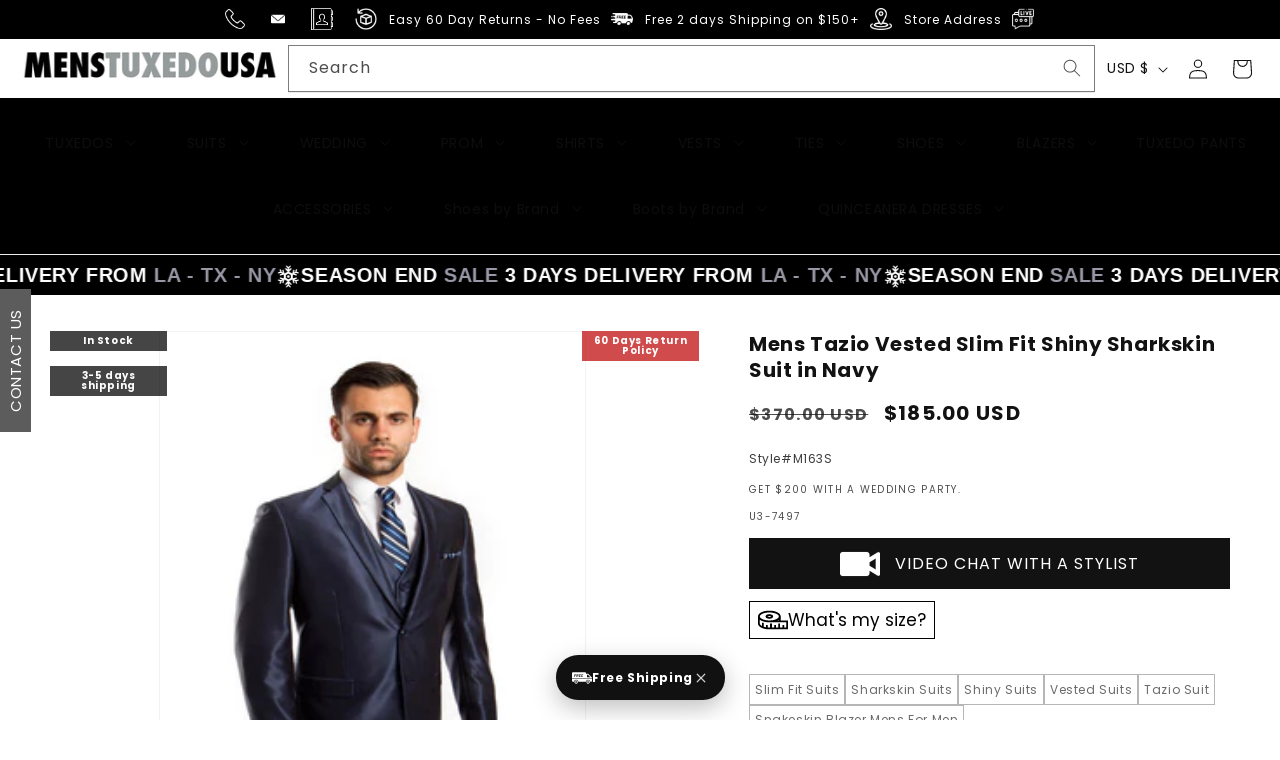

--- FILE ---
content_type: text/css
request_url: https://menstuxedousa.com/cdn/shop/t/31/assets/ss-header.css?v=13355728807146482861769178363
body_size: -261
content:
.header-top--container{max-width:1450px;width:100%;margin:0 auto;padding:5px 20px;display:flex;justify-content:space-between;align-items:center}header.header{display:flex;justify-content:space-between;flex-wrap:wrap;width:100%;margin:0;max-width:100%;padding:0!important}.header__active-menu-item{color:#fff!important}.search-modal.modal__content{opacity:1!important;width:70%;min-height:auto;position:relative!important}.search-modal.modal__content .search-modal__content{padding:0!important}.search-modal__form{max-width:100%}@media screen and (min-width: 990px){.grandchild__submenu ul.header__submenu{max-height:400px;overflow-y:auto}.header__inline-menu{width:100%;background:#000;justify-content:center;display:flex;padding:1.2rem 0}.list-menu.list-menu--inline{justify-content:center;align-items:center;width:100%!important;max-width:1500px}.header__menu-item:not(.header__submenu .header__menu-item){color:#fff;text-transform:uppercase;padding:.2rem .4rem}.header__menu-item .icon-caret{position:static}}@media screen and (max-width: 990px){.header__heading-link{display:none}}
/*# sourceMappingURL=/cdn/shop/t/31/assets/ss-header.css.map?v=13355728807146482861769178363 */


--- FILE ---
content_type: text/javascript
request_url: https://menstuxedousa.com/cdn/shop/t/31/assets/custom-script.js?v=118378172611630403821768890235
body_size: 861
content:
let triggered=!1;function initShopifyChatTrigger(){document.querySelectorAll(".open_livechat").forEach(link=>{link.addEventListener("click",event=>{event.preventDefault();const shopifyChat=document.getElementById("ShopifyChat");if(!shopifyChat||!shopifyChat.shadowRoot)return;const chatToggleButton=shopifyChat.shadowRoot.querySelector("button.chat-toggle");chatToggleButton&&chatToggleButton.click()})})}function lazyLoadPictures(){document.querySelectorAll("picture.lazy-load, img.lazy-load").forEach(el=>{let img;if(el.tagName==="PICTURE"?(el.querySelectorAll("source").forEach(source=>{source.dataset.srcset&&(source.srcset=source.dataset.srcset,source.removeAttribute("data-srcset"))}),img=el.querySelector("img")):(img=el,img.dataset.srcset&&(img.srcset=img.dataset.srcset,img.removeAttribute("data-srcset"))),!img||!img.dataset.src)return;const loader=document.createElement("div");loader.className="image-loader",img.parentElement.appendChild(loader),img.src=img.dataset.src,img.removeAttribute("data-src"),img.classList.remove("lazy-load"),img.onload=img.onerror=()=>loader.remove()})}function lazyLoadVideos(){document.querySelectorAll("video.lazy-load").forEach(video=>{video.querySelectorAll("source").forEach(source=>{source.dataset.src&&(source.src=source.dataset.src,source.removeAttribute("data-src"))}),video.dataset.poster&&(video.poster=video.dataset.poster,video.removeAttribute("data-poster")),video.load(),video.classList.remove("lazy-load")})}function initMetafieldLinkBoxesSlider(){document.querySelectorAll(".custom-link-boxes-wrapper").forEach(wrapper=>{const prevBtn=wrapper.querySelector(".button-prev"),nextBtn=wrapper.querySelector(".button-next");!prevBtn||!nextBtn||wrapper.querySelectorAll(".metafield-rich_text_field, .link-boxes-margin-container .link-boxes_wrapper").forEach(scrollContainer=>{if(!scrollContainer.querySelectorAll("li, p").length){prevBtn.style.display="none",nextBtn.style.display="none";return}scrollContainer.style.overflowX="auto",scrollContainer.style.whiteSpace="nowrap";const scrollAmount=200,updateArrows=()=>{const maxScroll=scrollContainer.scrollWidth-scrollContainer.clientWidth;prevBtn.style.display=scrollContainer.scrollLeft>0?"block":"none",nextBtn.style.display=scrollContainer.scrollLeft<maxScroll?"block":"none"};updateArrows(),scrollContainer.addEventListener("scroll",updateArrows),window.addEventListener("resize",updateArrows),prevBtn.onclick=()=>scrollContainer.scrollBy({left:-scrollAmount,behavior:"smooth"}),nextBtn.onclick=()=>scrollContainer.scrollBy({left:scrollAmount,behavior:"smooth"})})})}function initHeaderMenuHover(selector="header-menu > details > summary"){if(!window.matchMedia("(hover: hover)").matches)return;document.querySelectorAll(selector).forEach(summary=>{const details=summary.parentElement;summary.addEventListener("mouseenter",()=>{details.open=!0}),details.addEventListener("mouseleave",()=>{details.open=!1})});const submenus=document.querySelectorAll(".grandchild__submenu");submenus.forEach(menu=>{menu.addEventListener("toggle",()=>{menu.open&&submenus.forEach(otherMenu=>{otherMenu!==menu&&otherMenu.removeAttribute("open")})})})}function initProductSwipers(){if(!window.location.pathname.startsWith("/products"))return;const settings={slidesPerView:2,spaceBetween:15,loop:!0,breakpoints:{640:{slidesPerView:2,spaceBetween:15},768:{slidesPerView:3,spaceBetween:15},980:{slidesPerView:4,spaceBetween:25},1200:{slidesPerView:5,spaceBetween:25}}};new Swiper(".product-recommendations-swiper",{...settings,navigation:{nextEl:".product-recommendations-swiper .swiper-button-next",prevEl:".product-recommendations-swiper .swiper-button-prev"}}),new Swiper(".product-recommendations-swiper2",{...settings,navigation:{nextEl:".product-recommendations-swiper2 .swiper-button-next",prevEl:".product-recommendations-swiper2 .swiper-button-prev"}}),new Swiper(".product-recommendations-swiper3",{...settings,navigation:{nextEl:".product-recommendations-swiper3 .swiper-button-next",prevEl:".product-recommendations-swiper3 .swiper-button-prev"}})}function initBestSellerSwiper(){return new Swiper(".best-seller-swiper",{slidesPerView:2,loop:!0,spaceBetween:16,navigation:{nextEl:".swiper-button-next",prevEl:".swiper-button-prev"},breakpoints:{640:{slidesPerView:3},768:{slidesPerView:4},1024:{slidesPerView:6}}})}function TrendingSwiper(){return new Swiper(".trending-products",{slidesPerView:2,loop:!0,spaceBetween:16,navigation:{nextEl:".swiper-button-next",prevEl:".swiper-button-prev"},breakpoints:{640:{slidesPerView:3},768:{slidesPerView:4},1024:{slidesPerView:6}}})}function initCategoryGalleryMarquee(){const swiper=new Swiper(".mm-category-gallery__inner",{slidesPerView:"auto",spaceBetween:0,loop:!0,loopAdditionalSlides:5,speed:3e3,allowTouchMove:!0,freeMode:!0,freeModeMomentum:!1,autoplay:{delay:0,disableOnInteraction:!1},grabCursor:!0,watchOverflow:!0})}function loadLazyCSS(){if(window.LAZY_CSS_TRIGGERED)return;window.LAZY_CSS_TRIGGERED=!0,(window.LAZY_CSS_FILES||[]).forEach(href=>{if(document.querySelector('link[href="'+href+'"]'))return;const link=document.createElement("link");link.rel="stylesheet",link.href=href,link.media="all",document.head.appendChild(link)})}function runAllDeferredFeatures(){triggered||(triggered=!0,initShopifyChatTrigger(),lazyLoadPictures(),lazyLoadVideos(),initBestSellerSwiper(),initMetafieldLinkBoxesSlider(),initHeaderMenuHover(),initProductSwipers(),initCategoryGalleryMarquee(),loadLazyCSS(),TrendingSwiper())}(function(){["scroll","mousemove","touchstart","keydown","click"].forEach(evt=>{window.addEventListener(evt,runAllDeferredFeatures,{once:!0,passive:!0})}),["facet:update","theme:loading:end"].forEach(evt=>{window.addEventListener(evt,()=>{setTimeout(()=>{triggered=!1,runAllDeferredFeatures()},100)})})})(),initProductSwipers();function onPageFullyLoaded(cb){document.readyState==="complete"?cb():window.addEventListener("load",cb)}onPageFullyLoaded(function(){initProductSwipers()});
//# sourceMappingURL=/cdn/shop/t/31/assets/custom-script.js.map?v=118378172611630403821768890235


--- FILE ---
content_type: text/plain; charset=utf-8
request_url: https://sp-micro-proxy.b-cdn.net/micro?unique_id=menstuxedousa.myshopify.com
body_size: 5070
content:
{"site":{"free_plan_limit_reached":false,"billing_status":"active","billing_active":true,"pricing_plan_required":false,"settings":{"proof_mobile_position":"Bottom","proof_desktop_position":"Bottom Left","proof_pop_size":"default","proof_start_delay_time":1,"proof_time_between":3,"proof_display_time":6,"proof_visible":false,"proof_cycle":true,"proof_mobile_enabled":true,"proof_desktop_enabled":true,"proof_tablet_enabled":true,"proof_locale":"en","proof_show_powered_by":false},"site_integrations":[{"id":"1305631","enabled":true,"integration":{"name":"Shopify Abandoned Cart","handle":"shopify_abandoned_cart","pro":true},"settings":{"proof_onclick_new_tab":null,"proof_exclude_pages":["cart"],"proof_include_pages":[],"proof_display_pages_mode":"excluded","proof_minimum_activity_sessions":2,"proof_height":110,"proof_bottom":15,"proof_top":10,"proof_right":15,"proof_left":10,"proof_background_color":"#fff","proof_background_image_url":"","proof_font_color":"#333","proof_border_radius":8,"proof_padding_top":0,"proof_padding_bottom":0,"proof_padding_left":8,"proof_padding_right":16,"proof_icon_color":null,"proof_icon_background_color":null,"proof_hours_before_obscure":20,"proof_minimum_review_rating":5,"proof_highlights_color":"#F89815","proof_display_review":true,"proof_show_review_on_hover":false,"proof_summary_time_range":1440,"proof_summary_minimum_count":10,"proof_show_media":true,"proof_show_message":true,"proof_media_url":null,"proof_media_position":"top","proof_nudge_click_url":null,"proof_icon_url":null,"proof_icon_mode":null,"proof_icon_enabled":false},"template":{"id":"184","body":{"top":"You left something in your cart!","middle":"Visit cart to complete your purchase."},"raw_body":"<top>You left something in your cart!</top><middle>Visit cart to complete your purchase.</middle>","locale":"en"}},{"id":"215227","enabled":true,"integration":{"name":"Shopify Add To Cart","handle":"shopify_storefront_add_to_cart","pro":false},"settings":{"proof_onclick_new_tab":null,"proof_exclude_pages":null,"proof_include_pages":[],"proof_display_pages_mode":"excluded","proof_minimum_activity_sessions":null,"proof_height":110,"proof_bottom":10,"proof_top":10,"proof_right":10,"proof_left":10,"proof_background_color":"#fff","proof_background_image_url":"","proof_font_color":"#333","proof_border_radius":9999,"proof_padding_top":0,"proof_padding_bottom":0,"proof_padding_left":8,"proof_padding_right":16,"proof_icon_color":null,"proof_icon_background_color":null,"proof_hours_before_obscure":48,"proof_minimum_review_rating":5,"proof_highlights_color":"#fdcb6e","proof_display_review":true,"proof_show_review_on_hover":true,"proof_summary_time_range":1440,"proof_summary_minimum_count":10,"proof_show_media":false,"proof_show_message":false,"proof_media_url":null,"proof_media_position":null,"proof_nudge_click_url":null,"proof_icon_url":null,"proof_icon_mode":null,"proof_icon_enabled":false},"template":{"id":"36","body":{"top":"{{first_name}} in {{city}}, {{province}} {{country}}","middle":"Added to Cart {{product_title}}"},"raw_body":"<top>{{first_name}} in {{city}}, {{province}} {{country}}</top><middle>Added to Cart {{product_title}}</middle>","locale":"en"}},{"id":"215228","enabled":true,"integration":{"name":"Shopify Purchase","handle":"shopify_api_purchase","pro":false},"settings":{"proof_onclick_new_tab":null,"proof_exclude_pages":null,"proof_include_pages":[],"proof_display_pages_mode":"excluded","proof_minimum_activity_sessions":null,"proof_height":110,"proof_bottom":10,"proof_top":10,"proof_right":10,"proof_left":10,"proof_background_color":"#fff","proof_background_image_url":"","proof_font_color":"#333","proof_border_radius":9999,"proof_padding_top":0,"proof_padding_bottom":0,"proof_padding_left":8,"proof_padding_right":16,"proof_icon_color":null,"proof_icon_background_color":null,"proof_hours_before_obscure":48,"proof_minimum_review_rating":5,"proof_highlights_color":"#fdcb6e","proof_display_review":true,"proof_show_review_on_hover":true,"proof_summary_time_range":1440,"proof_summary_minimum_count":10,"proof_show_media":false,"proof_show_message":false,"proof_media_url":null,"proof_media_position":null,"proof_nudge_click_url":null,"proof_icon_url":null,"proof_icon_mode":null,"proof_icon_enabled":false},"template":{"id":"4","body":{"top":"{{first_name}} in {{city}}, {{province}} {{country}}","middle":"Purchased {{product_title}}"},"raw_body":"<top>{{first_name}} in {{city}}, {{province}} {{country}}</top><middle>Purchased {{product_title}}</middle>","locale":"en"}}],"events":[{"id":"244687173","created_at":"2026-01-29T00:08:57.186Z","variables":{"first_name":"Someone","city":"Melbourne","province":"Florida","province_code":"FL","country":"United States","country_code":"US","product_title":"Men's Two Button Slim Fit Vested Solid Basic Color Suit in White"},"click_url":"https://menstuxedousa.com/products/mens-two-button-slim-fit-vested-solid-basic-color-suit-in-white","image_url":"https://cdn.shopify.com/s/files/1/2228/4005/files/TWOBUTTONSLIM.jpg?v=1715947607","product":{"id":"60103202","product_id":"8491251106030","title":"Men's Two Button Slim Fit Vested Solid Basic Color Suit in White","created_at":"2024-05-17T12:06:22.000Z","updated_at":"2026-01-28T07:15:05.979Z","published_at":"2025-12-31T09:07:43.000Z"},"site_integration":{"id":"215227","enabled":true,"integration":{"name":"Shopify Add To Cart","handle":"shopify_storefront_add_to_cart","pro":false},"template":{"id":"36","body":{"top":"{{first_name}} in {{city}}, {{province}} {{country}}","middle":"Added to Cart {{product_title}}"},"raw_body":"<top>{{first_name}} in {{city}}, {{province}} {{country}}</top><middle>Added to Cart {{product_title}}</middle>","locale":"en"}}},{"id":"244687084","created_at":"2026-01-29T00:06:26.913Z","variables":{"first_name":"Someone","city":"Columbus","province":"Ohio","province_code":"OH","country":"United States","country_code":"US","product_title":"Red Color Sateen Shiny Metallic Vested 3 Piece Suit"},"click_url":"https://menstuxedousa.com/products/red-tuxedo-set-wedding-prom","image_url":"https://cdn.shopify.com/s/files/1/2228/4005/files/Red_Satin_Tuxedo_2.png?v=1753774422","product":{"id":"63894418","product_id":"8896817758446","title":"Red Color Sateen Shiny Metallic Vested 3 Piece Suit","created_at":"2025-07-09T05:26:21.728Z","updated_at":"2026-01-28T07:14:24.865Z","published_at":"2025-12-31T09:24:19.000Z"},"site_integration":{"id":"215227","enabled":true,"integration":{"name":"Shopify Add To Cart","handle":"shopify_storefront_add_to_cart","pro":false},"template":{"id":"36","body":{"top":"{{first_name}} in {{city}}, {{province}} {{country}}","middle":"Added to Cart {{product_title}}"},"raw_body":"<top>{{first_name}} in {{city}}, {{province}} {{country}}</top><middle>Added to Cart {{product_title}}</middle>","locale":"en"}}},{"id":"244686533","created_at":"2026-01-28T23:50:31.108Z","variables":{"first_name":"Someone","city":"Auburn","province":"Alabama","province_code":"AL","country":"United States","country_code":"US","product_title":"Pacelli Navy Pleated Baggy Fit Dress Pants Unhemmed Unfinished Bottom Men's Wide Leg Trousers - Cheap Priced Dress Slacks For Men On Sale"},"click_url":"https://menstuxedousa.com/products/pacelli-navy-pleated-baggy-fit-dress-pants-unhemmed-unfinished-bottom-mens-wide-leg-trousers-cheap-priced-dress-slacks-for-men-on-sale","image_url":"https://cdn.shopify.com/s/files/1/2228/4005/files/to59.jpg?v=1748952458","product":{"id":"63696686","product_id":"8858705625326","title":"Pacelli Navy Pleated Baggy Fit Dress Pants Unhemmed Unfinished Bottom Men's Wide Leg Trousers - Cheap Priced Dress Slacks For Men On Sale","created_at":"2025-06-03T12:07:41.402Z","updated_at":"2026-01-28T07:16:15.357Z","published_at":"2025-12-31T09:18:21.000Z"},"site_integration":{"id":"215227","enabled":true,"integration":{"name":"Shopify Add To Cart","handle":"shopify_storefront_add_to_cart","pro":false},"template":{"id":"36","body":{"top":"{{first_name}} in {{city}}, {{province}} {{country}}","middle":"Added to Cart {{product_title}}"},"raw_body":"<top>{{first_name}} in {{city}}, {{province}} {{country}}</top><middle>Added to Cart {{product_title}}</middle>","locale":"en"}}},{"id":"244685836","created_at":"2026-01-28T23:27:54.530Z","variables":{"first_name":"Someone","city":"Omaha","province":"Nebraska","province_code":"NE","country":"United States","country_code":"US","product_title":"Double Breasted Six Button Black Velvet Tuxedo"},"click_url":"https://menstuxedousa.com/products/double-breasted-six-button-black-velvet-tuxedo","image_url":"https://cdn.shopify.com/s/files/1/2228/4005/files/double-breasted-six-button-black-velvet-tuxedo-3.png?v=1750742591","product":{"id":"61740152","product_id":"8702158242030","title":"Double Breasted Six Button Black Velvet Tuxedo","created_at":"2024-11-16T04:45:31.000Z","updated_at":"2026-01-28T07:13:22.188Z","published_at":"2025-12-31T09:10:44.000Z"},"site_integration":{"id":"215227","enabled":true,"integration":{"name":"Shopify Add To Cart","handle":"shopify_storefront_add_to_cart","pro":false},"template":{"id":"36","body":{"top":"{{first_name}} in {{city}}, {{province}} {{country}}","middle":"Added to Cart {{product_title}}"},"raw_body":"<top>{{first_name}} in {{city}}, {{province}} {{country}}</top><middle>Added to Cart {{product_title}}</middle>","locale":"en"}}},{"id":"244685760","created_at":"2026-01-28T23:24:43.349Z","variables":{"first_name":"Someone","city":"New York","province":"New York","province_code":"NY","country":"United States","country_code":"US","product_title":"Mens Designer Velvet Tuxedo Jacket in Red"},"click_url":"https://menstuxedousa.com/products/mens-designer-velvet-tuxedo-in-red","image_url":"https://cdn.shopify.com/s/files/1/2228/4005/products/Mens-Red-Velvet-Tuxedo.jpg?v=1568864318","product":{"id":"10725118","product_id":"4110819622957","title":"Mens Designer Velvet Tuxedo Jacket in Red","created_at":"2019-09-19T03:38:15.000Z","updated_at":"2026-01-28T07:13:52.364Z","published_at":"2025-12-31T09:04:43.000Z"},"site_integration":{"id":"215227","enabled":true,"integration":{"name":"Shopify Add To Cart","handle":"shopify_storefront_add_to_cart","pro":false},"template":{"id":"36","body":{"top":"{{first_name}} in {{city}}, {{province}} {{country}}","middle":"Added to Cart {{product_title}}"},"raw_body":"<top>{{first_name}} in {{city}}, {{province}} {{country}}</top><middle>Added to Cart {{product_title}}</middle>","locale":"en"}}},{"id":"244685518","created_at":"2026-01-28T23:20:12.000Z","variables":{"first_name":"Eturilla","city":"Trenton","province":"New Jersey","province_code":"NJ","country":"United States","country_code":"US","product_title":"Double Breasted Six Button Black Velvet Tuxedo"},"click_url":"https://menstuxedousa.com/products/double-breasted-six-button-black-velvet-tuxedo","image_url":"https://cdn.shopify.com/s/files/1/2228/4005/files/double-breasted-six-button-black-velvet-tuxedo-3.png?v=1750742591","product":{"id":"61740152","product_id":"8702158242030","title":"Double Breasted Six Button Black Velvet Tuxedo","created_at":"2024-11-16T04:45:31.000Z","updated_at":"2026-01-28T07:13:22.188Z","published_at":"2025-12-31T09:10:44.000Z"},"site_integration":{"id":"215228","enabled":true,"integration":{"name":"Shopify Purchase","handle":"shopify_api_purchase","pro":false},"template":{"id":"4","body":{"top":"{{first_name}} in {{city}}, {{province}} {{country}}","middle":"Purchased {{product_title}}"},"raw_body":"<top>{{first_name}} in {{city}}, {{province}} {{country}}</top><middle>Purchased {{product_title}}</middle>","locale":"en"}}},{"id":"244685424","created_at":"2026-01-28T23:17:24.523Z","variables":{"first_name":"Someone","city":"Gilbert","province":"Arizona","province_code":"AZ","country":"United States","country_code":"US","product_title":"Mens Suit - Gangster Suit - 1920's Suit"},"click_url":"https://menstuxedousa.com/products/mens-suit-gangster-suit-1920s-suit","image_url":"https://cdn.shopify.com/s/files/1/2228/4005/files/Gangster-Suit-Dark-Purple.jpg?v=1726203361","product":{"id":"61137966","product_id":"8659321553134","title":"Mens Suit - Gangster Suit - 1920's Suit","created_at":"2024-09-13T04:57:40.000Z","updated_at":"2026-01-28T07:13:43.046Z","published_at":"2025-12-31T09:10:08.000Z"},"site_integration":{"id":"215227","enabled":true,"integration":{"name":"Shopify Add To Cart","handle":"shopify_storefront_add_to_cart","pro":false},"template":{"id":"36","body":{"top":"{{first_name}} in {{city}}, {{province}} {{country}}","middle":"Added to Cart {{product_title}}"},"raw_body":"<top>{{first_name}} in {{city}}, {{province}} {{country}}</top><middle>Added to Cart {{product_title}}</middle>","locale":"en"}}},{"id":"244684334","created_at":"2026-01-28T22:50:40.000Z","variables":{"first_name":"Edward","city":"ARLINGTON","province":"Virginia","province_code":"VA","country":"United States","country_code":"US","product_title":"Mens Red and Gold Embroidered Tuxedo Blazer  Baroque Style One Button Dinner Jacket with Black Satin Lapel"},"click_url":"https://menstuxedousa.com/products/mens-red-and-gold-embroidered-tuxedo-blazer-baroque-style-one-button-dinner-jacket-with-black-satin-lapel","image_url":"https://cdn.shopify.com/s/files/1/2228/4005/files/Mens_Red_and_Gold_Embroidered_Tuxedo_Blazers.jpg?v=1748317437","product":{"id":"63612332","product_id":"8852412891374","title":"Mens Red and Gold Embroidered Tuxedo Blazer  Baroque Style One Button Dinner Jacket with Black Satin Lapel","created_at":"2025-05-27T04:00:46.441Z","updated_at":"2026-01-28T07:14:33.228Z","published_at":"2025-12-31T09:11:50.000Z"},"site_integration":{"id":"215228","enabled":true,"integration":{"name":"Shopify Purchase","handle":"shopify_api_purchase","pro":false},"template":{"id":"4","body":{"top":"{{first_name}} in {{city}}, {{province}} {{country}}","middle":"Purchased {{product_title}}"},"raw_body":"<top>{{first_name}} in {{city}}, {{province}} {{country}}</top><middle>Purchased {{product_title}}</middle>","locale":"en"}}},{"id":"244683818","created_at":"2026-01-28T22:35:49.726Z","variables":{"first_name":"Someone","city":"Glen Burnie","province":"Maryland","province_code":"MD","country":"United States","country_code":"US","product_title":"Mens Red and Gold Embroidered Tuxedo Blazer  Baroque Style One Button Dinner Jacket with Black Satin Lapel"},"click_url":"https://menstuxedousa.com/products/mens-red-and-gold-embroidered-tuxedo-blazer-baroque-style-one-button-dinner-jacket-with-black-satin-lapel","image_url":"https://cdn.shopify.com/s/files/1/2228/4005/files/Mens_Red_and_Gold_Embroidered_Tuxedo_Blazers.jpg?v=1748317437","product":{"id":"63612332","product_id":"8852412891374","title":"Mens Red and Gold Embroidered Tuxedo Blazer  Baroque Style One Button Dinner Jacket with Black Satin Lapel","created_at":"2025-05-27T04:00:46.441Z","updated_at":"2026-01-28T07:14:33.228Z","published_at":"2025-12-31T09:11:50.000Z"},"site_integration":{"id":"215227","enabled":true,"integration":{"name":"Shopify Add To Cart","handle":"shopify_storefront_add_to_cart","pro":false},"template":{"id":"36","body":{"top":"{{first_name}} in {{city}}, {{province}} {{country}}","middle":"Added to Cart {{product_title}}"},"raw_body":"<top>{{first_name}} in {{city}}, {{province}} {{country}}</top><middle>Added to Cart {{product_title}}</middle>","locale":"en"}}},{"id":"244683427","created_at":"2026-01-28T22:24:20.187Z","variables":{"first_name":"Someone","city":"Baton Rouge","province":"Louisiana","province_code":"LA","country":"United States","country_code":"US","product_title":"Mens Black Tailored Fit Tuxedo"},"click_url":"https://menstuxedousa.com/products/mens-black-tailored-fit-tuxedo","image_url":"https://cdn.shopify.com/s/files/1/2228/4005/files/Black-Tailored_Fit-Tuxedo.jpg?v=1732614260","product":{"id":"61868341","product_id":"8708335173870","title":"Mens Black Tailored Fit Tuxedo","created_at":"2024-11-26T09:45:18.000Z","updated_at":"2026-01-28T07:14:50.146Z","published_at":"2025-12-31T09:10:57.000Z"},"site_integration":{"id":"215227","enabled":true,"integration":{"name":"Shopify Add To Cart","handle":"shopify_storefront_add_to_cart","pro":false},"template":{"id":"36","body":{"top":"{{first_name}} in {{city}}, {{province}} {{country}}","middle":"Added to Cart {{product_title}}"},"raw_body":"<top>{{first_name}} in {{city}}, {{province}} {{country}}</top><middle>Added to Cart {{product_title}}</middle>","locale":"en"}}},{"id":"244683414","created_at":"2026-01-28T22:24:00.669Z","variables":{"first_name":"Someone","city":"Noblesville","province":"Indiana","province_code":"IN","country":"United States","country_code":"US","product_title":"Rossiman Suit - Sateen Suit - Red Shiny Suit"},"click_url":"https://menstuxedousa.com/products/rossiman-suit-sateen-suit-red-shiny-suit","image_url":"https://cdn.shopify.com/s/files/1/2228/4005/files/image61576.jpg?v=1748967617","product":{"id":"63698977","product_id":"8859099037934","title":"Rossiman Suit - Sateen Suit - Red Shiny Suit","created_at":"2025-06-03T16:20:20.399Z","updated_at":"2026-01-28T07:15:19.254Z","published_at":"2025-12-31T09:20:23.000Z"},"site_integration":{"id":"215227","enabled":true,"integration":{"name":"Shopify Add To Cart","handle":"shopify_storefront_add_to_cart","pro":false},"template":{"id":"36","body":{"top":"{{first_name}} in {{city}}, {{province}} {{country}}","middle":"Added to Cart {{product_title}}"},"raw_body":"<top>{{first_name}} in {{city}}, {{province}} {{country}}</top><middle>Added to Cart {{product_title}}</middle>","locale":"en"}}},{"id":"244682260","created_at":"2026-01-28T21:50:35.000Z","variables":{"first_name":"Roxanne","city":"Boca Raton","province":"Florida","province_code":"FL","country":"United States","country_code":"US","product_title":"Mens Al Pacino Tony Montana Scarface Package | White Suit  Red Shirt"},"click_url":"https://menstuxedousa.com/products/mens-al-pacino-scarface-package-white-suit-red-shirt","image_url":"https://cdn.shopify.com/s/files/1/2228/4005/files/White_Suit_Red_Shirt1.png?v=1759488490","product":{"id":"13542617","product_id":"4285605904429","title":"Mens Al Pacino Tony Montana Scarface Package | White Suit  Red Shirt","created_at":"2019-10-17T16:42:01.000Z","updated_at":"2026-01-28T21:50:41.123Z","published_at":"2025-12-31T09:04:43.000Z"},"site_integration":{"id":"215228","enabled":true,"integration":{"name":"Shopify Purchase","handle":"shopify_api_purchase","pro":false},"template":{"id":"4","body":{"top":"{{first_name}} in {{city}}, {{province}} {{country}}","middle":"Purchased {{product_title}}"},"raw_body":"<top>{{first_name}} in {{city}}, {{province}} {{country}}</top><middle>Purchased {{product_title}}</middle>","locale":"en"}}},{"id":"244681683","created_at":"2026-01-28T21:34:37.000Z","variables":{"first_name":"David","city":"Stockton","province":"California","province_code":"CA","country":"United States","country_code":"US","product_title":"Rossi Man MAX RM1834 Slim Fit 3-Piece Suit ?? Elegant Purple Formalwear for Men"},"click_url":"https://menstuxedousa.com/products/rossi-man-max-rm1834-slim-fit-3-piece-suit-elegant-purple-formalwear-for-men","image_url":"https://cdn.shopify.com/s/files/1/2228/4005/files/Gemini_Generated_Image_di34mkdi34mkdi34.png?v=1762241042","product":{"id":"63698062","product_id":"8859038056686","title":"Rossi Man MAX RM1834 Slim Fit 3-Piece Suit ?? Elegant Purple Formalwear for Men","created_at":"2025-06-03T14:59:57.865Z","updated_at":"2026-01-28T07:15:51.659Z","published_at":"2025-12-31T09:19:36.000Z"},"site_integration":{"id":"215228","enabled":true,"integration":{"name":"Shopify Purchase","handle":"shopify_api_purchase","pro":false},"template":{"id":"4","body":{"top":"{{first_name}} in {{city}}, {{province}} {{country}}","middle":"Purchased {{product_title}}"},"raw_body":"<top>{{first_name}} in {{city}}, {{province}} {{country}}</top><middle>Purchased {{product_title}}</middle>","locale":"en"}}},{"id":"244680982","created_at":"2026-01-28T21:18:02.885Z","variables":{"first_name":"Someone","city":"Danville","province":"California","province_code":"CA","country":"United States","country_code":"US","product_title":"Rossi Man MAX RM1834 Slim Fit 3-Piece Suit ?? Elegant Purple Formalwear for Men"},"click_url":"https://menstuxedousa.com/products/rossi-man-max-rm1834-slim-fit-3-piece-suit-elegant-purple-formalwear-for-men","image_url":"https://cdn.shopify.com/s/files/1/2228/4005/files/Gemini_Generated_Image_di34mkdi34mkdi34.png?v=1762241042","product":{"id":"63698062","product_id":"8859038056686","title":"Rossi Man MAX RM1834 Slim Fit 3-Piece Suit ?? Elegant Purple Formalwear for Men","created_at":"2025-06-03T14:59:57.865Z","updated_at":"2026-01-28T07:15:51.659Z","published_at":"2025-12-31T09:19:36.000Z"},"site_integration":{"id":"215227","enabled":true,"integration":{"name":"Shopify Add To Cart","handle":"shopify_storefront_add_to_cart","pro":false},"template":{"id":"36","body":{"top":"{{first_name}} in {{city}}, {{province}} {{country}}","middle":"Added to Cart {{product_title}}"},"raw_body":"<top>{{first_name}} in {{city}}, {{province}} {{country}}</top><middle>Added to Cart {{product_title}}</middle>","locale":"en"}}},{"id":"244680747","created_at":"2026-01-28T21:12:08.662Z","variables":{"first_name":"Someone","city":"Hudson","province":"New Hampshire","province_code":"NH","country":"United States","country_code":"US","product_title":"Saco vaquero - Western Sport Coat - Western Blazer - Men's Slim Fit Two Button Windowpane Plaid Sport Coat In Charcoal Grey"},"click_url":"https://menstuxedousa.com/products/saco-vaquero-western-sport-coat-western-blazer-mens-slim-fit-two-button-windowpane-plaid-sport-coat-in-charcoal-grey","image_url":"https://cdn.shopify.com/s/files/1/2228/4005/files/saco-vaquero-western-sport-coat-western-blazer-mens-slim-fit-two-button-windowpane-plaid-sport-coat-in-charcoal-grey.png?v=1757619296","product":{"id":"64552710","product_id":"8951090184430","title":"Saco vaquero - Western Sport Coat - Western Blazer - Men's Slim Fit Two Button Windowpane Plaid Sport Coat In Charcoal Grey","created_at":"2025-09-11T19:34:56.603Z","updated_at":"2026-01-28T07:15:39.656Z","published_at":"2025-12-31T09:24:56.000Z"},"site_integration":{"id":"215227","enabled":true,"integration":{"name":"Shopify Add To Cart","handle":"shopify_storefront_add_to_cart","pro":false},"template":{"id":"36","body":{"top":"{{first_name}} in {{city}}, {{province}} {{country}}","middle":"Added to Cart {{product_title}}"},"raw_body":"<top>{{first_name}} in {{city}}, {{province}} {{country}}</top><middle>Added to Cart {{product_title}}</middle>","locale":"en"}}},{"id":"244679806","created_at":"2026-01-28T20:49:58.530Z","variables":{"first_name":"Someone","city":"Dover Plains","province":"New York","province_code":"NY","country":"United States","country_code":"US","product_title":"Mens Double-Breasted Wool Suit in Grey Plaid  Regular Fit by Hunter"},"click_url":"https://menstuxedousa.com/products/men-s-double-breasted-wool-suit-in-grey-plaid-regular-fit-by-hunter","image_url":"https://cdn.shopify.com/s/files/1/2228/4005/files/Plaid-Regular-Fit-Hunter.jpg?v=1728452231","product":{"id":"61372253","product_id":"8676658610414","title":"Mens Double-Breasted Wool Suit in Grey Plaid  Regular Fit by Hunter","created_at":"2024-10-09T04:37:24.000Z","updated_at":"2026-01-28T07:18:04.401Z","published_at":"2025-12-31T09:10:30.000Z"},"site_integration":{"id":"215227","enabled":true,"integration":{"name":"Shopify Add To Cart","handle":"shopify_storefront_add_to_cart","pro":false},"template":{"id":"36","body":{"top":"{{first_name}} in {{city}}, {{province}} {{country}}","middle":"Added to Cart {{product_title}}"},"raw_body":"<top>{{first_name}} in {{city}}, {{province}} {{country}}</top><middle>Added to Cart {{product_title}}</middle>","locale":"en"}}},{"id":"244679317","created_at":"2026-01-28T20:37:48.586Z","variables":{"first_name":"Someone","city":"Chicago","province":"Illinois","province_code":"IL","country":"United States","country_code":"US","product_title":"Mens Al Pacino Tony Montana Scarface Package | White Suit  Red Shirt"},"click_url":"https://menstuxedousa.com/products/mens-al-pacino-scarface-package-white-suit-red-shirt","image_url":"https://cdn.shopify.com/s/files/1/2228/4005/files/White_Suit_Red_Shirt1.png?v=1759488490","product":{"id":"13542617","product_id":"4285605904429","title":"Mens Al Pacino Tony Montana Scarface Package | White Suit  Red Shirt","created_at":"2019-10-17T16:42:01.000Z","updated_at":"2026-01-28T21:50:41.123Z","published_at":"2025-12-31T09:04:43.000Z"},"site_integration":{"id":"215227","enabled":true,"integration":{"name":"Shopify Add To Cart","handle":"shopify_storefront_add_to_cart","pro":false},"template":{"id":"36","body":{"top":"{{first_name}} in {{city}}, {{province}} {{country}}","middle":"Added to Cart {{product_title}}"},"raw_body":"<top>{{first_name}} in {{city}}, {{province}} {{country}}</top><middle>Added to Cart {{product_title}}</middle>","locale":"en"}}},{"id":"244678288","created_at":"2026-01-28T20:13:45.161Z","variables":{"first_name":"Someone","city":"Quantico ","province":"Virginia","province_code":"VA","country":"United States","country_code":"US","product_title":"Black Satin Flex Two-Piece Suit  Slim Fit Sport Coat and Matching Pants"},"click_url":"https://menstuxedousa.com/products/black-satin-flex-two-piece-suit-slim-fit-sport-coat-and-matching-pants","image_url":"https://cdn.shopify.com/s/files/1/2228/4005/files/Black-Satin-Flex-Two-Piece-Suit.jpg?v=1747293899","product":{"id":"63492579","product_id":"8842245112046","title":"Black Satin Flex Two-Piece Suit  Slim Fit Sport Coat and Matching Pants","created_at":"2025-05-15T08:57:01.864Z","updated_at":"2026-01-28T07:13:58.292Z","published_at":"2025-12-31T09:12:48.000Z"},"site_integration":{"id":"215227","enabled":true,"integration":{"name":"Shopify Add To Cart","handle":"shopify_storefront_add_to_cart","pro":false},"template":{"id":"36","body":{"top":"{{first_name}} in {{city}}, {{province}} {{country}}","middle":"Added to Cart {{product_title}}"},"raw_body":"<top>{{first_name}} in {{city}}, {{province}} {{country}}</top><middle>Added to Cart {{product_title}}</middle>","locale":"en"}}},{"id":"244678247","created_at":"2026-01-28T20:12:43.833Z","variables":{"first_name":"Someone","city":"Atlanta","province":"Georgia","province_code":"GA","country":"United States","country_code":"US","product_title":"100-percent-wool-suit-mens-classic-wool-business-black-suits"},"click_url":"https://menstuxedousa.com/products/100-percent-wool-suit-mens-classic-wool-business-black-suits","image_url":"https://cdn.shopify.com/s/files/1/2228/4005/files/Mens-Double-Breasted-Suit-Jacket-Pleated-Pants-140s-100-Wool-Solid-Black.jpg?v=1748970728","product":{"id":"63699455","product_id":"8859122106606","title":"100-percent-wool-suit-mens-classic-wool-business-black-suits","created_at":"2025-06-03T17:12:10.285Z","updated_at":"2026-01-28T07:15:24.331Z","published_at":"2025-12-31T09:20:52.000Z"},"site_integration":{"id":"215227","enabled":true,"integration":{"name":"Shopify Add To Cart","handle":"shopify_storefront_add_to_cart","pro":false},"template":{"id":"36","body":{"top":"{{first_name}} in {{city}}, {{province}} {{country}}","middle":"Added to Cart {{product_title}}"},"raw_body":"<top>{{first_name}} in {{city}}, {{province}} {{country}}</top><middle>Added to Cart {{product_title}}</middle>","locale":"en"}}},{"id":"244676287","created_at":"2026-01-28T19:26:15.188Z","variables":{"first_name":"Someone","city":"Mount Holly","province":"North Carolina","province_code":"NC","country":"United States","country_code":"US","product_title":"Dan Post Men's Western Wade Brown Boots"},"click_url":"https://menstuxedousa.com/products/dan-post-mens-western-wade-brown-boots","image_url":"https://cdn.shopify.com/s/files/1/2228/4005/files/DP3355_3__63771_c9d4caec-b686-4a13-83c0-5e9d2e8277a3.jpg?v=1753705710","product":{"id":"64102559","product_id":"8915272433902","title":"Dan Post Men's Western Wade Brown Boots","created_at":"2025-07-28T12:28:35.100Z","updated_at":"2026-01-28T07:17:01.006Z","published_at":"2025-12-31T09:23:49.000Z"},"site_integration":{"id":"215227","enabled":true,"integration":{"name":"Shopify Add To Cart","handle":"shopify_storefront_add_to_cart","pro":false},"template":{"id":"36","body":{"top":"{{first_name}} in {{city}}, {{province}} {{country}}","middle":"Added to Cart {{product_title}}"},"raw_body":"<top>{{first_name}} in {{city}}, {{province}} {{country}}</top><middle>Added to Cart {{product_title}}</middle>","locale":"en"}}},{"id":"244674413","created_at":"2026-01-28T18:40:55.000Z","variables":{"first_name":"Matthias","city":"Farmington Hills","province":"Michigan","province_code":"MI","country":"United States","country_code":"US","product_title":"Mens Vested Summer Seersucker Suit in Yellow Pinstripe"},"click_url":"https://menstuxedousa.com/products/mens-vested-summer-seersucker-suit-in-yellow-pinstripe","image_url":"https://cdn.shopify.com/s/files/1/2228/4005/files/f28d7751-9239-4683-8369-fb292d9bc5ad_JPG.jpg?v=1749639313","product":{"id":"56998546","product_id":"8095786598638","title":"Mens Vested Summer Seersucker Suit in Yellow Pinstripe","created_at":"2023-07-13T18:53:03.000Z","updated_at":"2026-01-28T07:14:58.091Z","published_at":"2025-12-31T09:06:37.000Z"},"site_integration":{"id":"215228","enabled":true,"integration":{"name":"Shopify Purchase","handle":"shopify_api_purchase","pro":false},"template":{"id":"4","body":{"top":"{{first_name}} in {{city}}, {{province}} {{country}}","middle":"Purchased {{product_title}}"},"raw_body":"<top>{{first_name}} in {{city}}, {{province}} {{country}}</top><middle>Purchased {{product_title}}</middle>","locale":"en"}}},{"id":"244674241","created_at":"2026-01-28T18:39:00.004Z","variables":{"first_name":"Someone","city":"Novi","province":"Michigan","province_code":"MI","country":"United States","country_code":"US","product_title":"Mens Vested Summer Seersucker Suit in Yellow Pinstripe"},"click_url":"https://menstuxedousa.com/products/mens-vested-summer-seersucker-suit-in-yellow-pinstripe","image_url":"https://cdn.shopify.com/s/files/1/2228/4005/files/f28d7751-9239-4683-8369-fb292d9bc5ad_JPG.jpg?v=1749639313","product":{"id":"56998546","product_id":"8095786598638","title":"Mens Vested Summer Seersucker Suit in Yellow Pinstripe","created_at":"2023-07-13T18:53:03.000Z","updated_at":"2026-01-28T07:14:58.091Z","published_at":"2025-12-31T09:06:37.000Z"},"site_integration":{"id":"215227","enabled":true,"integration":{"name":"Shopify Add To Cart","handle":"shopify_storefront_add_to_cart","pro":false},"template":{"id":"36","body":{"top":"{{first_name}} in {{city}}, {{province}} {{country}}","middle":"Added to Cart {{product_title}}"},"raw_body":"<top>{{first_name}} in {{city}}, {{province}} {{country}}</top><middle>Added to Cart {{product_title}}</middle>","locale":"en"}}},{"id":"244674147","created_at":"2026-01-28T18:37:23.113Z","variables":{"first_name":"Someone","city":"Fort Lauderdale","province":"Florida","province_code":"FL","country":"United States","country_code":"US","product_title":"Mens Purple Paisley Tuxedo Jacket  Ultra Slim Fit Dinner Blazer with Black Satin Peak Lapel"},"click_url":"https://menstuxedousa.com/products/men-s-purple-paisley-tuxedo-jacket-ultra-slim-fit-dinner-blazer-with-black-satin-peak-lapel","image_url":"https://cdn.shopify.com/s/files/1/2228/4005/files/1_1ca74e4c-41c2-4bf5-af6e-5ef09495a42f.png?v=1764591685","product":{"id":"65331158","product_id":"9057273544942","title":"Mens Purple Paisley Tuxedo Jacket  Ultra Slim Fit Dinner Blazer with Black Satin Peak Lapel","created_at":"2025-12-01T12:21:26.441Z","updated_at":"2026-01-28T07:17:07.898Z","published_at":"2025-12-31T09:26:31.000Z"},"site_integration":{"id":"215227","enabled":true,"integration":{"name":"Shopify Add To Cart","handle":"shopify_storefront_add_to_cart","pro":false},"template":{"id":"36","body":{"top":"{{first_name}} in {{city}}, {{province}} {{country}}","middle":"Added to Cart {{product_title}}"},"raw_body":"<top>{{first_name}} in {{city}}, {{province}} {{country}}</top><middle>Added to Cart {{product_title}}</middle>","locale":"en"}}},{"id":"244672800","created_at":"2026-01-28T18:05:31.278Z","variables":{"first_name":"Someone","city":"Seattle","province":"Washington","province_code":"WA","country":"United States","country_code":"US","product_title":"Mens 1 Button Shawl Tuxedo in Black with Black Satin Trim"},"click_url":"https://menstuxedousa.com/products/mens-1-button-shawl-tuxedo-in-black-with-black-satin-trim","image_url":"https://cdn.shopify.com/s/files/1/2228/4005/products/SSH-1-Black.jpg?v=1561912887","product":{"id":"8845988","product_id":"3892279607341","title":"Mens 1 Button Shawl Tuxedo in Black with Black Satin Trim","created_at":"2019-06-30T16:41:14.000Z","updated_at":"2026-01-28T07:17:45.963Z","published_at":"2025-12-31T09:03:30.000Z"},"site_integration":{"id":"215227","enabled":true,"integration":{"name":"Shopify Add To Cart","handle":"shopify_storefront_add_to_cart","pro":false},"template":{"id":"36","body":{"top":"{{first_name}} in {{city}}, {{province}} {{country}}","middle":"Added to Cart {{product_title}}"},"raw_body":"<top>{{first_name}} in {{city}}, {{province}} {{country}}</top><middle>Added to Cart {{product_title}}</middle>","locale":"en"}}},{"id":"244671700","created_at":"2026-01-28T17:40:39.813Z","variables":{"first_name":"Someone","city":"Washington","province":"District of Columbia","province_code":"DC","country":"United States","country_code":"US","product_title":"Mens Brown Double-Breasted Poplin Suit  Timeless Elegance for Every Occasion"},"click_url":"https://menstuxedousa.com/products/mens-brown-double-breasted-poplin-suit-timeless-elegance-for-every-occasion","image_url":"https://cdn.shopify.com/s/files/1/2228/4005/files/HVcFFeH_1800x1800_122c83b0-adc3-4faa-a655-890770ed7a36.jpg?v=1752746316","product":{"id":"63958074","product_id":"8905053405422","title":"Mens Brown Double-Breasted Poplin Suit  Timeless Elegance for Every Occasion","created_at":"2025-07-17T11:06:36.058Z","updated_at":"2026-01-28T07:13:38.784Z","published_at":"2025-12-31T09:24:27.000Z"},"site_integration":{"id":"215227","enabled":true,"integration":{"name":"Shopify Add To Cart","handle":"shopify_storefront_add_to_cart","pro":false},"template":{"id":"36","body":{"top":"{{first_name}} in {{city}}, {{province}} {{country}}","middle":"Added to Cart {{product_title}}"},"raw_body":"<top>{{first_name}} in {{city}}, {{province}} {{country}}</top><middle>Added to Cart {{product_title}}</middle>","locale":"en"}}}]}}